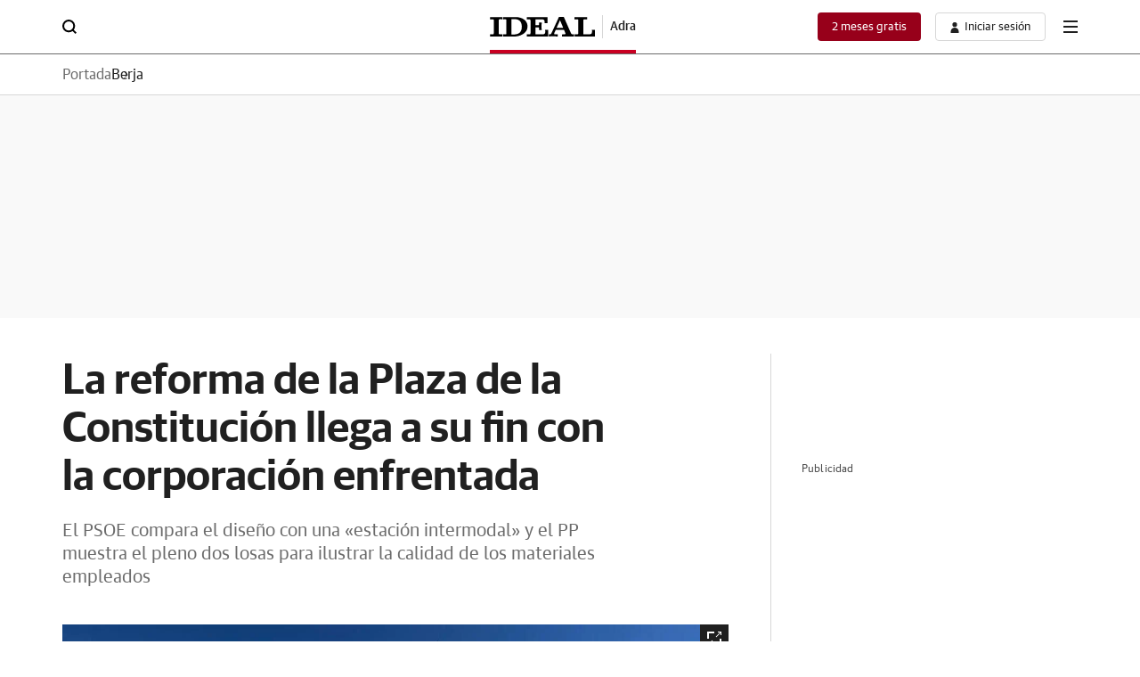

--- FILE ---
content_type: application/javascript
request_url: https://static.vocstatic.com/frontal/5.46.1/frontal-libraries.js
body_size: 6196
content:
(()=>{var e,t,o,r,i={1334:(e,t,o)=>{"use strict";o.d(t,{Bs:()=>a,GY:()=>p,Hk:()=>n,Mx:()=>i,U7:()=>c,at:()=>l,hB:()=>d,i5:()=>m,jI:()=>u,mv:()=>s,vf:()=>r});const r={subscriber:"suscriptor",trial:"trial",journalist:"periodista",anonymous:"anonimo",register:"registrado"},i="noticia",a="video",n="resultados",s="sportsdata",l="opta",c="detalle-pasatiempos",d="vocento.config.frontalLibraries",p={speed:120,totalPercentVaccination:90,endDate:"06/01/2022",showOficialPrevision:!1,lineImmunityMarginTop:75.7,lineImmunityMarginRight:22.5},u={web_site:"6LeuqH8cAAAAAOTIVpHZOaFd0PTtyNIpVL-lULJz",web_site_v3:"6LdWOXIiAAAAAFXYM_KQdXZJ1e-FNwu1XpDrgGhd"},m={iconSuccess:'<svg xmlns="http://www.w3.org/2000/svg" width="24" height="24" viewBox="0 0 24 24">\n                     <path data-name="Exclusión 31"\n                           d="M12,24A12,12,0,1,1,24,12,12.016,12.016,0,0,1,12,24ZM7.057,11.292,5.648,12.709,9.887,16.94l8.465-8.47L16.943,7.06,9.887,14.119Z">\n                     </path>\n                 </svg>',iconError:'<svg xmlns="http://www.w3.org/2000/svg" width="24" height="24" viewBox="0 0 24 21">\n                     <path data-name="Exclusión 32"\n                           d="M24,21H0L12,0,24,21ZM10.666,15.749h0v2.625h2.666V15.75H10.666Zm0-9.187h0v7.875h2.666V6.562H10.666Z">\n                     </path>\n                  </svg>',msg_submit_error:"Se ha producido un error al enviar tu mensaje. Por favor vuelve a intentarlo",msg_element_error:"Campo obligatorio",msg_email_valido:"Por favor, introduce un email válido"}},2154:(e,t,o)=>{"use strict";o.r(t),o.d(t,{Base:()=>s,PERSONAL_AREA_PREFIX:()=>i});const{Voonto:r}=window,i="predes",a="DESKTOP",n="MOBILE";class s{constructor(){}static app(){return r.getInstance()}static require(e){return r.require(e)}static _isDevice(){return new Promise((e=>{void 0===s._devDevice?s.require("is").then((t=>{s._devDevice=a,t.mobile()?s._devDevice=n:t.tablet()&&(s._devDevice="TABLET"),e(s._devDevice)}),(()=>{s._devDevice=a,e(s._devDevice)})):e(s._devDevice)}))}static isMobile(){return new Promise((e=>{s._isDevice().then((t=>e(t===n)))}))}static websiteConfig(){return s.app().lookup("vocento.site")}static isPhotoGallery(e){return/.+(\/(\w|-)+(\/(\w|-)+){0,5})?\/.+-(ga|garc|gavo).html/.test(e)}static isBlockedContent(){if(1!=s.app().lookup("vocento.config.widgets.enableFrontalAuth")){const e=s.app().lookup("vocento.__PROVIDER__.paywall");return"true"===e.isExtra&&"ALLOW_ACCESS"!==e.result}s.app().when("rtim:ev-auth-ready").then((()=>{const e=s.app().lookup("vocento.__PROVIDER__.rtim");return"true"===e.userProperties.Extra&&"ALLOW_ACCESS"!==e.result}))}static getSiteSection(){const e=s.app().lookup("vocento.site.content.section");return"object"!=typeof e?e:null}static environmentPrefix(){const e=s.websiteConfig();return!(!e||!e.env)&&("pro"===e.env?"":`${e.env}-`)}static isPersonalArea(){const e=s.websiteConfig(),{host:t,pathname:o}=window.location,r="pro"===e.env?"":`-${i}`;return-1!==t.indexOf(`areapersonal${r}.`)&&-1!==o.indexOf("/newsletter")}static isPersonalAreaNewsletterPage(){const e=s.websiteConfig(),{host:t,pathname:o}=window.location,r="pro"===e.env?"":`-${i}`;return-1!==t.indexOf(`areapersonal${r}.`)&&-1!==o.indexOf("/newsletter")}static writeCustomerService(e,t){s.require("cookies").then((o=>{if(o){const r=s.websiteConfig().tlddomain,i="vocuser-customer-service",a=/([^\/]+)(\/[^\/]+)?/;t=`SU_${t=t.replace(a,"$1")}`;const n=JSON.stringify({code:e,value:t});o.set(i,n,{domain:`.${r}`})}}))}static setCustomerService(e,t,o,r=!0){r?e.updateCustomerServiceInCookieVocUser(t,o):e.sendCustomerService(t,o)}static isLotteryView(e){return/.+(\/(\w|-)+(\/(\w|-)+){0,5})?\/.+-(loteria)\//.test(e)}static debugMode(e,t=!1){const o=window.location.search;new URLSearchParams(o).get("js_debug")&&(t?console.log("%c"+e,t):console.log(e))}static asset(e){return`https://${s.environmentPrefix()}static.${s.websiteConfig().tlddomain}/squido/latest/${e}`}static deviceType(){return s.app().lookup("vocento.__PROVIDER__.adbd.deviceType")}static isElementInViewport(e){const t=e.getBoundingClientRect();return t.top>=0&&t.left>=0&&t.bottom<=(window.innerHeight||document.documentElement.clientHeight)&&t.right<=(window.innerWidth||document.documentElement.clientWidth)}static rtimBlockContent(){return new Promise(((e,t)=>{let o;if(s.app().lookup("vocento.config.widgets").enableFrontalAuth)o=s.app().when("rtim:ev-auth-ready");else{const e=s.app().lookup("vocento.__PROVIDER__").rtim;o=Promise.resolve(e)}o.then((t=>{const o=t.result;e("ALLOW_ACCESS"==o)})).catch((t=>{e(!1),console.error("Error Promise ev-auth-ready",t)}))}))}static checkIfVideohasAudio(e){return e.mozHasAudio||Boolean(e.webkitAudioDecodedByteCount)||Boolean(e.audioTracks?.length)}static buildVideoAndCheckAudioIsValidAndReturnState(e){const t=document.createElement("video");return t.muted=!0,t.crossOrigin="anonymous",t.preload="auto",new Promise(((o,r)=>{t.addEventListener("error",r),t.addEventListener("canplay",(()=>{t.currentTime=.99}),{once:!0}),t.addEventListener("seeked",(()=>o(this.checkIfVideohasAudio(t))),{once:!0}),t.src=e}))}static iOS(){return["iPad Simulator","iPhone Simulator","iPod Simulator","iPad","iPhone","iPod"].includes(navigator.platform)||navigator.userAgent.includes("Mac")&&"ontouchend"in document}run(){}}},7092:(e,t,o)=>{var r={"./blog-detail":[8126,8932],"./blog-detail.js":[8126,8932],"./elections":[8414,4317],"./elections.js":[8414,4317],"./gallery-detail":[1553,8699],"./gallery-detail.js":[1553,8699],"./gallery22-detail":[241,9457],"./gallery22-detail.js":[241,9457],"./lottery":[3527,8838],"./lottery.js":[3527,8838],"./main":[7328,2641],"./main.js":[7328,2641],"./news-detail":[7152,2782],"./news-detail.js":[7152,2782],"./news22-detail":[3329,2043],"./news22-detail.js":[3329,2043],"./personal-area":[7812,714],"./personal-area.js":[7812,714],"./react-components":[8655,9672],"./react-components.js":[8655,9672],"./sportsdata":[480,1438],"./sportsdata.js":[480,1438],"./video-detail":[5005,4073],"./video-detail.js":[5005,4073]};function i(e){if(!o.o(r,e))return Promise.resolve().then((()=>{var t=new Error("Cannot find module '"+e+"'");throw t.code="MODULE_NOT_FOUND",t}));var t=r[e],i=t[0];return o.e(t[1]).then((()=>o(i)))}i.keys=()=>Object.keys(r),i.id=7092,e.exports=i}},a={};function n(e){var t=a[e];if(void 0!==t)return t.exports;var o=a[e]={id:e,loaded:!1,exports:{}};return i[e].call(o.exports,o,o.exports,n),o.loaded=!0,o.exports}n.m=i,n.n=e=>{var t=e&&e.__esModule?()=>e.default:()=>e;return n.d(t,{a:t}),t},t=Object.getPrototypeOf?e=>Object.getPrototypeOf(e):e=>e.__proto__,n.t=function(o,r){if(1&r&&(o=this(o)),8&r)return o;if("object"==typeof o&&o){if(4&r&&o.__esModule)return o;if(16&r&&"function"==typeof o.then)return o}var i=Object.create(null);n.r(i);var a={};e=e||[null,t({}),t([]),t(t)];for(var s=2&r&&o;"object"==typeof s&&!~e.indexOf(s);s=t(s))Object.getOwnPropertyNames(s).forEach((e=>a[e]=()=>o[e]));return a.default=()=>o,n.d(i,a),i},n.d=(e,t)=>{for(var o in t)n.o(t,o)&&!n.o(e,o)&&Object.defineProperty(e,o,{enumerable:!0,get:t[o]})},n.f={},n.e=e=>Promise.all(Object.keys(n.f).reduce(((t,o)=>(n.f[o](e,t),t)),[])),n.u=e=>(({66:"tv-guide",74:"podcast-player-components-progress-bar-jsx",173:"video-player-img-default",250:"date-picker-assets-date-only-css",274:"musical-quiz",312:"podcast-player-player-util",368:"live-blogs-live-blogs-init",488:"podcast-player-components-controls-container-jsx",664:"social-sharer-email",692:"image-downloader",714:"chunk-group-personal-area",834:"search-suggestions",889:"wall-cards-validate-form",1084:"video-player-img-default-home",1135:"special-slide-reposition",1149:"soundcite",1267:"edition-jumper",1272:"quiz-quiz-index",1363:"alert-notifications-utils",1438:"chunk-group-sportsdata",1550:"encuesta-encuesta-index",1562:"customer-service-adobe",1612:"viewport-page",1703:"alert-notifications-api-client",1781:"quiz-quiz-service",1859:"live-blogs-templates-content-abc-html",2040:"uci-occupation",2043:"chunk-group-news22-detail",2047:"newsletter-customer-service",2076:"vaccine-tool-vaccine-index-jsx",2235:"alert-notifications-push-service",2314:"quiz-quiz-response-jsx",2319:"gallery-horizontal-scroll",2486:"krammer-views-date",2496:"podcast-player-components-forward-button-jsx",2641:"chunk-group-main",2730:"eurodiputados-filter-jsx",2760:"quiz-quiz-graph-result-jsx",2782:"chunk-group-news-detail",2815:"profile-user-name22",2866:"podcast-player-components-backward-button-jsx",2871:"ai2html-resizer",2892:"vertical-gallery-aside",2894:"date-picker-date-picker-input-jsx",3008:"video-player-modal",3335:"date-picker-assets-default-css",3465:"podcast-player-components-progress-time-jsx",3603:"recipes-finder",3681:"scroll-story-video",3825:"date-picker-date-only-jsx",3833:"pdf-viewer-pdf-index-jsx",3996:"podcast-player-audio-podcast",4073:"chunk-group-video-detail",4074:"date-picker-date-picker-calendar-index-jsx",4101:"krammer-views-term",4115:"report-error",4117:"exclusive-content-customer-service",4147:"live-blogs-social-shared",4237:"podcast-player-podcast-index-jsx",4315:"special-podcast-audio",4317:"chunk-group-elections",4377:"arrow-display",4380:"scroll-story-map",4418:"follow-author",4461:"podcast-player-components-floating-button-close-jsx",4520:"krammer-views-select-edition",4525:"live-blogs-starfish-social-dropdown",4542:"krammer-views-archive",4546:"podcast-player-dynamic-transcription",4739:"video-player-slider",4750:"podcast-player-components-title-jsx",4894:"podcast-player-player-viewport",4920:"pagination-archive",5186:"datepicker",5274:"podcast-player",5329:"most-read-read-component-jsx",5378:"scribble-live-tracker",5406:"disable-ads-positions22",5418:"special-header-titular",5647:"scribble-live-ticker",5683:"vertical-live-aside",5764:"delete-cookies-paywall",5870:"count-down-countdown-component-jsx",5966:"live-blogs-transformation-post",6007:"pdf-viewer-pdf-component-jsx",6032:"search-obituary",6039:"krammer-views-predictive",6077:"social-sharer",6102:"encuesta-encuesta-result-jsx",6312:"profile-user-name",6338:"gallery-vertical-scroll",6343:"encuesta-encuestas-index",6462:"encuesta-encuesta-service",6495:"krammer-krammer-index",6525:"quiz-quiz-result-jsx",6664:"count-down-countdown-index-jsx",6698:"wall-cards",6714:"vertical-gallery",6808:"date-picker-date-picker-index-jsx",7054:"close-gallery",7086:"scroll-progress",7127:"save-favorite-news",7180:"live-blogs",7286:"podcast-player-components-floating-floating-service",7435:"date-picker-assets-styles-css",7468:"special-meditarraneo-component",7482:"election-bar",7661:"podcast-player-analityc",7726:"qualifio",7727:"lottery",7763:"chrome-scroll-position-back-button",7853:"recaptcha",7982:"podcast-player-components-transcription-button-jsx",8017:"eurodiputados-candidaturas-jsx",8058:"mi-seccion",8070:"live-blogs-tempo",8176:"print-news",8214:"photo-zoom-light-box",8285:"most-read-component",8324:"comments",8384:"podcast-player-components-play-button-jsx",8395:"search-module",8459:"podcast-player-components-floating-image-mini-jsx",8699:"chunk-group-gallery-detail",8750:"special-bar-bullet",8760:"outbrain-index-jsx",8763:"animated-bottom-modal",8782:"alert-notifications",8787:"scribble-live",8838:"chunk-group-lottery",8873:"special-video-container",8931:"hemeroteca-pdf",8932:"chunk-group-blog-detail",8969:"date-picker-assets-react-datepicker-css",9082:"most-read-custom-news-component-jsx",9118:"most-read-news-home-user-component-jsx",9301:"eurodiputados",9367:"live-blogs-constants",9410:"most-read-constants",9418:"disable-ads-positions",9424:"pagination-sub-home",9430:"live-blogs-important-post",9457:"chunk-group-gallery22-detail",9625:"vertical-video-home",9672:"chunk-group-react-components",9673:"scroll-story",9686:"show-more-news",9702:"paywall-video",9719:"podcast-player-player-component-jsx",9801:"live-blogs-templates-content-ppll-html",9983:"krammer-views-filter"}[e]||e)+".js"),n.g=function(){if("object"==typeof globalThis)return globalThis;try{return this||new Function("return this")()}catch(e){if("object"==typeof window)return window}}(),n.hmd=e=>((e=Object.create(e)).children||(e.children=[]),Object.defineProperty(e,"exports",{enumerable:!0,set:()=>{throw new Error("ES Modules may not assign module.exports or exports.*, Use ESM export syntax, instead: "+e.id)}}),e),n.o=(e,t)=>Object.prototype.hasOwnProperty.call(e,t),o={},r="frontal-libraries:",n.l=(e,t,i,a)=>{if(o[e])o[e].push(t);else{var s,l;if(void 0!==i)for(var c=document.getElementsByTagName("script"),d=0;d<c.length;d++){var p=c[d];if(p.getAttribute("src")==e||p.getAttribute("data-webpack")==r+i){s=p;break}}s||(l=!0,(s=document.createElement("script")).charset="utf-8",s.timeout=120,n.nc&&s.setAttribute("nonce",n.nc),s.setAttribute("data-webpack",r+i),s.src=e),o[e]=[t];var u=(t,r)=>{s.onerror=s.onload=null,clearTimeout(m);var i=o[e];if(delete o[e],s.parentNode&&s.parentNode.removeChild(s),i&&i.forEach((e=>e(r))),t)return t(r)},m=setTimeout(u.bind(null,void 0,{type:"timeout",target:s}),12e4);s.onerror=u.bind(null,s.onerror),s.onload=u.bind(null,s.onload),l&&document.head.appendChild(s)}},n.r=e=>{"undefined"!=typeof Symbol&&Symbol.toStringTag&&Object.defineProperty(e,Symbol.toStringTag,{value:"Module"}),Object.defineProperty(e,"__esModule",{value:!0})},(()=>{var e;n.g.importScripts&&(e=n.g.location+"");var t=n.g.document;if(!e&&t&&(t.currentScript&&(e=t.currentScript.src),!e)){var o=t.getElementsByTagName("script");if(o.length)for(var r=o.length-1;r>-1&&!e;)e=o[r--].src}if(!e)throw new Error("Automatic publicPath is not supported in this browser");e=e.replace(/#.*$/,"").replace(/\?.*$/,"").replace(/\/[^\/]+$/,"/"),n.p=e})(),(()=>{var e={6554:0};n.f.j=(t,o)=>{var r=n.o(e,t)?e[t]:void 0;if(0!==r)if(r)o.push(r[2]);else{var i=new Promise(((o,i)=>r=e[t]=[o,i]));o.push(r[2]=i);var a=n.p+n.u(t),s=new Error;n.l(a,(o=>{if(n.o(e,t)&&(0!==(r=e[t])&&(e[t]=void 0),r)){var i=o&&("load"===o.type?"missing":o.type),a=o&&o.target&&o.target.src;s.message="Loading chunk "+t+" failed.\n("+i+": "+a+")",s.name="ChunkLoadError",s.type=i,s.request=a,r[1](s)}}),"chunk-"+t,t)}};var t=(t,o)=>{var r,i,[a,s,l]=o,c=0;if(a.some((t=>0!==e[t]))){for(r in s)n.o(s,r)&&(n.m[r]=s[r]);if(l)l(n)}for(t&&t(o);c<a.length;c++)i=a[c],n.o(e,i)&&e[i]&&e[i][0](),e[i]=0},o=self["[hash]fronLibsJsonpFunction"]=self["[hash]fronLibsJsonpFunction"]||[];o.forEach(t.bind(null,0)),o.push=t.bind(null,o.push.bind(o))})(),n.nc=void 0,(()=>{"use strict";var e=n(2154);const t=(e,t,o)=>{o&&n(7092)(`./${e}`).then((e=>e.default(t)))};var o=n(1334);const{Voonto:r}=window,i=e.Base.websiteConfig();let a="",s="",l="",c="",d="";window.ppll_tc?(e.Base.debugMode("Var ppll_tc: "+window.ppll_tc),a=window.ppll_tc):(e.Base.debugMode("Var voc_tc: "+window.voc_tc),a="detalle"==window.voc_tc?window.voc_tcnew:window.voc_tc),s=a===o.Mx||a===o.U7,s=!document.querySelector("[data-frontal-libraries-loader]")&&s,l=a===o.Hk,c=a===o.Bs,d=a===o.mv||window.voc_pu===o.at;const p=e.Base.isPersonalArea(),u=window.location.pathname,m=i.subdomain&&"blog"===i.subdomain&&"/"!==u,v=document.querySelectorAll("[data-voc-react]"),g=document.querySelector('[data-frontal-libraries-loader="news22"]'),h=document.querySelector('[data-frontal-libraries-loader="gallery22"]');r.ready.then((o=>{t("main",o,!0),t("news-detail",o,s),t("video-detail",o,c),t("gallery-detail",null,e.Base.isPhotoGallery(window.location.href)),t("personal-area",o,p),t("lottery",null,e.Base.isLotteryView(window.location.href)),t("blog-detail",o,m),t("elections",null,l),t("react-components",v,v.length),t("sportsdata",null,d),t("news22-detail",o,g),t("gallery22-detail",o,h)}));try{const e=document.currentScript.src;if(e.includes("/latest/")){const t=new URL(e);n.p=`//${t.host}/frontal/5.46.1/`}}catch(e){console.error("Unable to parse script url: "+e)}})()})();

--- FILE ---
content_type: text/json; charset=utf-8
request_url: https://insights-collector.newrelic.com/v1/accounts/1145621/events
body_size: 63
content:
{"success":true, "uuid":"a0a5ddff-0001-ba48-51f5-019bfa08002f"}

--- FILE ---
content_type: text/json; charset=utf-8
request_url: https://insights-collector.newrelic.com/v1/accounts/1145621/events
body_size: 63
content:
{"success":true, "uuid":"a613a883-0001-b126-a447-019bfa07fac6"}